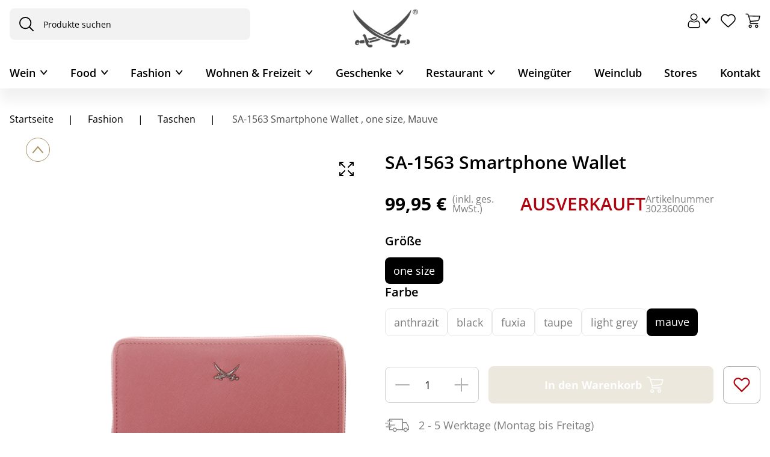

--- FILE ---
content_type: image/svg+xml
request_url: https://www.sansibar.de/icons/minus.svg
body_size: 184
content:
<svg id="svg" viewBox="0 0 22 3" fill="none"
    xmlns="http://www.w3.org/2000/svg">
    <path d="M1 1.5L21 1.5" stroke="currentColor" stroke-width="2" stroke-linecap="round"/>
</svg>


--- FILE ---
content_type: image/svg+xml
request_url: https://www.sansibar.de/icons/heart_black.svg
body_size: 636
content:
<svg xmlns="http://www.w3.org/2000/svg" id="svg" fill="none" viewBox="2.25 3.28 19.5 17.47">
    <path d="M12 6.00019C10.2006 3.90317 7.19377 3.2551 4.93923 5.17534C2.68468 7.09558 2.36727 10.3061 4.13778 12.5772C5.60984 14.4654 10.0648 18.4479 11.5249 19.7369C11.6882 19.8811 11.7699 19.9532 11.8652 19.9815C11.9483 20.0062 12.0393 20.0062 12.1225 19.9815C12.2178 19.9532 12.2994 19.8811 12.4628 19.7369C13.9229 18.4479 18.3778 14.4654 19.8499 12.5772C21.6204 10.3061 21.3417 7.07538 19.0484 5.17534C16.7551 3.2753 13.7994 3.90317 12 6.00019Z" stroke="#000000" stroke-width="1.3" stroke-linecap="round" stroke-linejoin="round"/>
</svg>